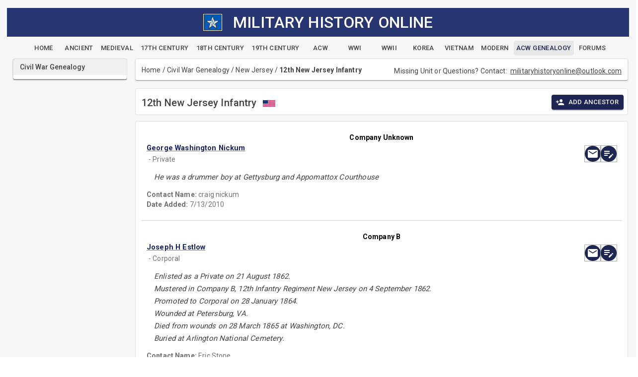

--- FILE ---
content_type: text/html; charset=utf-8
request_url: https://www.militaryhistoryonline.com/Genealogy/Regiment/New%20Jersey/4/967/29706
body_size: 10523
content:
<!DOCTYPE html>
<html lang="en"><head><meta charset="utf-8">
    <meta name="viewport" content="width=device-width, initial-scale=1.0">
    <base href="/">
    
    <link rel="stylesheet" href="lib/bootstrap/dist/css/bootstrap.min.026e6kk7rh.css" />
    <link href="https://fonts.googleapis.com/css?family=Roboto:300,400,500,700&display=swap" rel="stylesheet">
    <link rel="stylesheet" href="app.khy4lop6wu.css" />
    <link rel="stylesheet" href="site.ymro31vqiq.css" />
    <link rel="stylesheet" href="mho10.4ffrlh6b2a.styles.css" />
    <link href="_content/MudBlazor/MudBlazor.min.guyn7gvjye.css" rel="stylesheet" />
    <link href="_content/Radzen.Blazor/css/default-base.a7ciiswrs5.css" rel="stylesheet" />

    <script type="importmap">{
  "imports": {
    "./Components/Layout/ReconnectModal.razor.js": "./Components/Layout/ReconnectModal.13ja33weya.razor.js",
    "./_content/MudBlazor/MudBlazor.min.js": "./_content/MudBlazor/MudBlazor.min.f96y5mhlyw.js",
    "./_content/Radzen.Blazor/Radzen.Blazor.js": "./_content/Radzen.Blazor/Radzen.Blazor.60vjz96knl.js",
    "./_content/Radzen.Blazor/Radzen.Blazor.min.js": "./_content/Radzen.Blazor/Radzen.Blazor.min.l8sgbo3agc.js",
    "./_framework/blazor.server.js": "./_framework/blazor.server.iz83ucvm53.js",
    "./_framework/blazor.web.js": "./_framework/blazor.web.2i0r6wwb69.js",
    "./lib/bootstrap/dist/js/bootstrap.js": "./lib/bootstrap/dist/js/bootstrap.5svw5dju7q.js",
    "./lib/bootstrap/dist/js/bootstrap.bundle.js": "./lib/bootstrap/dist/js/bootstrap.bundle.lhbtj9850u.js",
    "./lib/bootstrap/dist/js/bootstrap.bundle.min.js": "./lib/bootstrap/dist/js/bootstrap.bundle.min.wvublzrdv8.js",
    "./lib/bootstrap/dist/js/bootstrap.esm.min.js": "./lib/bootstrap/dist/js/bootstrap.esm.min.p88p7jyaev.js",
    "./lib/bootstrap/dist/js/bootstrap.esm.js": "./lib/bootstrap/dist/js/bootstrap.esm.whkg23h785.js",
    "./lib/bootstrap/dist/js/bootstrap.min.js": "./lib/bootstrap/dist/js/bootstrap.min.5cl6jzyzps.js"
  },
  "integrity": {
    "./Components/Layout/ReconnectModal.13ja33weya.razor.js": "sha256-4zGYCWZ4pfXdYacNs7XaH1BXGvludoT6JCkX9NZucgI=",
    "./Components/Layout/ReconnectModal.razor.js": "sha256-4zGYCWZ4pfXdYacNs7XaH1BXGvludoT6JCkX9NZucgI=",
    "./_content/MudBlazor/MudBlazor.min.f96y5mhlyw.js": "sha256-zR6goaoMpR/YVMMSTfCmVNo3kuPgOkjF/ovhkUhAkbk=",
    "./_content/MudBlazor/MudBlazor.min.js": "sha256-zR6goaoMpR/YVMMSTfCmVNo3kuPgOkjF/ovhkUhAkbk=",
    "./_content/Radzen.Blazor/Radzen.Blazor.60vjz96knl.js": "sha256-SrX+Bbcizh75L5tLmcr+J401S8ACtG/nRW8oj+Cjsg0=",
    "./_content/Radzen.Blazor/Radzen.Blazor.js": "sha256-SrX+Bbcizh75L5tLmcr+J401S8ACtG/nRW8oj+Cjsg0=",
    "./_content/Radzen.Blazor/Radzen.Blazor.min.js": "sha256-9e3QekpvXYp3fmUFoC926+SMc4M9QW1eltssRQLozPI=",
    "./_content/Radzen.Blazor/Radzen.Blazor.min.l8sgbo3agc.js": "sha256-9e3QekpvXYp3fmUFoC926+SMc4M9QW1eltssRQLozPI=",
    "./_framework/blazor.server.iz83ucvm53.js": "sha256-wrHv5evrfrCvb72QC1LnEb6fI61mOQsc3okGKrNJHzU=",
    "./_framework/blazor.server.js": "sha256-wrHv5evrfrCvb72QC1LnEb6fI61mOQsc3okGKrNJHzU=",
    "./_framework/blazor.web.2i0r6wwb69.js": "sha256-tr6FenuttHLAke0P1CkYvfEJEDXMCEoMbGM6BPu3Sk4=",
    "./_framework/blazor.web.js": "sha256-tr6FenuttHLAke0P1CkYvfEJEDXMCEoMbGM6BPu3Sk4=",
    "./lib/bootstrap/dist/js/bootstrap.5svw5dju7q.js": "sha256-G26Fbopja83eRYjmOhBhztlu27RoEnslJDYpY01AIHk=",
    "./lib/bootstrap/dist/js/bootstrap.bundle.js": "sha256-aVZjRM9XIr5RrLyQ/bJsJOsBzBwVP3OLFrL6h8zTtRA=",
    "./lib/bootstrap/dist/js/bootstrap.bundle.lhbtj9850u.js": "sha256-aVZjRM9XIr5RrLyQ/bJsJOsBzBwVP3OLFrL6h8zTtRA=",
    "./lib/bootstrap/dist/js/bootstrap.bundle.min.js": "sha256-5P1JGBOIxI7FBAvT/mb1fCnI5n/NhQKzNUuW7Hq0fMc=",
    "./lib/bootstrap/dist/js/bootstrap.bundle.min.wvublzrdv8.js": "sha256-5P1JGBOIxI7FBAvT/mb1fCnI5n/NhQKzNUuW7Hq0fMc=",
    "./lib/bootstrap/dist/js/bootstrap.esm.js": "sha256-PDbhjr4lOVee335EDz4CvMRsKtnvvFWyGbcyrzVdCqs=",
    "./lib/bootstrap/dist/js/bootstrap.esm.min.js": "sha256-+SgIQa4A/4w2uqnoKYM92fyJPHDWe2PFUvYBqI/fvIE=",
    "./lib/bootstrap/dist/js/bootstrap.esm.min.p88p7jyaev.js": "sha256-+SgIQa4A/4w2uqnoKYM92fyJPHDWe2PFUvYBqI/fvIE=",
    "./lib/bootstrap/dist/js/bootstrap.esm.whkg23h785.js": "sha256-PDbhjr4lOVee335EDz4CvMRsKtnvvFWyGbcyrzVdCqs=",
    "./lib/bootstrap/dist/js/bootstrap.js": "sha256-G26Fbopja83eRYjmOhBhztlu27RoEnslJDYpY01AIHk=",
    "./lib/bootstrap/dist/js/bootstrap.min.5cl6jzyzps.js": "sha256-ew8UiV1pJH/YjpOEBInP1HxVvT/SfrCmwSoUzF9JIgc=",
    "./lib/bootstrap/dist/js/bootstrap.min.js": "sha256-ew8UiV1pJH/YjpOEBInP1HxVvT/SfrCmwSoUzF9JIgc="
  }
}</script>
    <link rel="icon" type="image/png" sizes="32x32" href="/mhostar.png">
    <title>
    Military History Online Genealogy - New Jersey</title><meta name="description" content="Civil War Genealogy - New Jersey" />
    <meta name="keywords" content="American Civil War Genealogy New Jersey" /></head>

<body><style>
::-webkit-scrollbar {width: 8px;height: 8px;z-index: 1;}
::-webkit-scrollbar-track {background: transparent;}
::-webkit-scrollbar-thumb {background: #c4c4c4;border-radius: 1px;}
::-webkit-scrollbar-thumb:hover {background: #a6a6a6;}
html, body * {scrollbar-color: #c4c4c4 transparent;scrollbar-width: thin;}
</style>
<style>
    .mud-chart-serie:hover {
        filter: url(#lighten);
    }

    .mud-chart-serie-hovered 
    {
        filter: url(#lighten);
    }
</style>

<style class='mud-theme-provider'>
:root{
--mud-palette-black: rgba(39,44,52,1);
--mud-palette-white: rgba(255,255,255,1);
--mud-palette-primary: rgba(89,74,226,1);
--mud-palette-primary-rgb: 89,74,226;
--mud-palette-primary-text: rgba(255,255,255,1);
--mud-palette-primary-darken: rgb(62,44,221);
--mud-palette-primary-lighten: rgb(118,106,231);
--mud-palette-primary-hover: rgba(89,74,226,0.058823529411764705);
--mud-palette-secondary: rgba(255,64,129,1);
--mud-palette-secondary-rgb: 255,64,129;
--mud-palette-secondary-text: rgba(255,255,255,1);
--mud-palette-secondary-darken: rgb(255,31,105);
--mud-palette-secondary-lighten: rgb(255,102,153);
--mud-palette-secondary-hover: rgba(255,64,129,0.058823529411764705);
--mud-palette-tertiary: rgba(30,200,165,1);
--mud-palette-tertiary-rgb: 30,200,165;
--mud-palette-tertiary-text: rgba(255,255,255,1);
--mud-palette-tertiary-darken: rgb(25,169,140);
--mud-palette-tertiary-lighten: rgb(42,223,187);
--mud-palette-tertiary-hover: rgba(30,200,165,0.058823529411764705);
--mud-palette-info: rgba(33,150,243,1);
--mud-palette-info-rgb: 33,150,243;
--mud-palette-info-text: rgba(255,255,255,1);
--mud-palette-info-darken: rgb(12,128,223);
--mud-palette-info-lighten: rgb(71,167,245);
--mud-palette-info-hover: rgba(33,150,243,0.058823529411764705);
--mud-palette-success: rgba(0,200,83,1);
--mud-palette-success-rgb: 0,200,83;
--mud-palette-success-text: rgba(255,255,255,1);
--mud-palette-success-darken: rgb(0,163,68);
--mud-palette-success-lighten: rgb(0,235,98);
--mud-palette-success-hover: rgba(0,200,83,0.058823529411764705);
--mud-palette-warning: rgba(255,152,0,1);
--mud-palette-warning-rgb: 255,152,0;
--mud-palette-warning-text: rgba(255,255,255,1);
--mud-palette-warning-darken: rgb(214,129,0);
--mud-palette-warning-lighten: rgb(255,167,36);
--mud-palette-warning-hover: rgba(255,152,0,0.058823529411764705);
--mud-palette-error: rgba(244,67,54,1);
--mud-palette-error-rgb: 244,67,54;
--mud-palette-error-text: rgba(255,255,255,1);
--mud-palette-error-darken: rgb(242,28,13);
--mud-palette-error-lighten: rgb(246,96,85);
--mud-palette-error-hover: rgba(244,67,54,0.058823529411764705);
--mud-palette-dark: rgba(66,66,66,1);
--mud-palette-dark-rgb: 66,66,66;
--mud-palette-dark-text: rgba(255,255,255,1);
--mud-palette-dark-darken: rgb(46,46,46);
--mud-palette-dark-lighten: rgb(87,87,87);
--mud-palette-dark-hover: rgba(66,66,66,0.058823529411764705);
--mud-palette-text-primary: rgba(66,66,66,1);
--mud-palette-text-primary-rgb: 66,66,66;
--mud-palette-text-secondary: rgba(0,0,0,0.5372549019607843);
--mud-palette-text-secondary-rgb: 0,0,0;
--mud-palette-text-disabled: rgba(0,0,0,0.3764705882352941);
--mud-palette-text-disabled-rgb: 0,0,0;
--mud-palette-action-default: rgba(0,0,0,0.5372549019607843);
--mud-palette-action-default-hover: rgba(0,0,0,0.058823529411764705);
--mud-palette-action-disabled: rgba(0,0,0,0.25882352941176473);
--mud-palette-action-disabled-background: rgba(0,0,0,0.11764705882352941);
--mud-palette-surface: rgba(255,255,255,1);
--mud-palette-surface-rgb: 255,255,255;
--mud-palette-background: rgba(255,255,255,1);
--mud-palette-background-gray: rgba(245,245,245,1);
--mud-palette-drawer-background: rgba(255,255,255,1);
--mud-palette-drawer-text: rgba(66,66,66,1);
--mud-palette-drawer-icon: rgba(97,97,97,1);
--mud-palette-appbar-background: rgba(89,74,226,1);
--mud-palette-appbar-text: rgba(255,255,255,1);
--mud-palette-lines-default: rgba(0,0,0,0.11764705882352941);
--mud-palette-lines-inputs: rgba(189,189,189,1);
--mud-palette-table-lines: rgba(224,224,224,1);
--mud-palette-table-striped: rgba(0,0,0,0.0196078431372549);
--mud-palette-table-hover: rgba(0,0,0,0.0392156862745098);
--mud-palette-divider: rgba(224,224,224,1);
--mud-palette-divider-rgb: 224,224,224;
--mud-palette-divider-light: rgba(0,0,0,0.8);
--mud-palette-skeleton: rgba(0,0,0,0.10980392156862745);
--mud-palette-gray-default: #9E9E9E;
--mud-palette-gray-light: #BDBDBD;
--mud-palette-gray-lighter: #E0E0E0;
--mud-palette-gray-dark: #757575;
--mud-palette-gray-darker: #616161;
--mud-palette-overlay-dark: rgba(33,33,33,0.4980392156862745);
--mud-palette-overlay-light: rgba(255,255,255,0.4980392156862745);
--mud-palette-border-opacity: 1;
--mud-ripple-color: var(--mud-palette-text-primary);
--mud-ripple-opacity: 0.1;
--mud-ripple-opacity-secondary: 0.2;
--mud-elevation-0: none;
--mud-elevation-1: 0px 2px 1px -1px rgba(0,0,0,0.2),0px 1px 1px 0px rgba(0,0,0,0.14),0px 1px 3px 0px rgba(0,0,0,0.12);
--mud-elevation-2: 0px 3px 1px -2px rgba(0,0,0,0.2),0px 2px 2px 0px rgba(0,0,0,0.14),0px 1px 5px 0px rgba(0,0,0,0.12);
--mud-elevation-3: 0px 3px 3px -2px rgba(0,0,0,0.2),0px 3px 4px 0px rgba(0,0,0,0.14),0px 1px 8px 0px rgba(0,0,0,0.12);
--mud-elevation-4: 0px 2px 4px -1px rgba(0,0,0,0.2),0px 4px 5px 0px rgba(0,0,0,0.14),0px 1px 10px 0px rgba(0,0,0,0.12);
--mud-elevation-5: 0px 3px 5px -1px rgba(0,0,0,0.2),0px 5px 8px 0px rgba(0,0,0,0.14),0px 1px 14px 0px rgba(0,0,0,0.12);
--mud-elevation-6: 0px 3px 5px -1px rgba(0,0,0,0.2),0px 6px 10px 0px rgba(0,0,0,0.14),0px 1px 18px 0px rgba(0,0,0,0.12);
--mud-elevation-7: 0px 4px 5px -2px rgba(0,0,0,0.2),0px 7px 10px 1px rgba(0,0,0,0.14),0px 2px 16px 1px rgba(0,0,0,0.12);
--mud-elevation-8: 0px 5px 5px -3px rgba(0,0,0,0.2),0px 8px 10px 1px rgba(0,0,0,0.14),0px 3px 14px 2px rgba(0,0,0,0.12);
--mud-elevation-9: 0px 5px 6px -3px rgba(0,0,0,0.2),0px 9px 12px 1px rgba(0,0,0,0.14),0px 3px 16px 2px rgba(0,0,0,0.12);
--mud-elevation-10: 0px 6px 6px -3px rgba(0,0,0,0.2),0px 10px 14px 1px rgba(0,0,0,0.14),0px 4px 18px 3px rgba(0,0,0,0.12);
--mud-elevation-11: 0px 6px 7px -4px rgba(0,0,0,0.2),0px 11px 15px 1px rgba(0,0,0,0.14),0px 4px 20px 3px rgba(0,0,0,0.12);
--mud-elevation-12: 0px 7px 8px -4px rgba(0,0,0,0.2),0px 12px 17px 2px rgba(0,0,0,0.14),0px 5px 22px 4px rgba(0,0,0,0.12);
--mud-elevation-13: 0px 7px 8px -4px rgba(0,0,0,0.2),0px 13px 19px 2px rgba(0,0,0,0.14),0px 5px 24px 4px rgba(0,0,0,0.12);
--mud-elevation-14: 0px 7px 9px -4px rgba(0,0,0,0.2),0px 14px 21px 2px rgba(0,0,0,0.14),0px 5px 26px 4px rgba(0,0,0,0.12);
--mud-elevation-15: 0px 8px 9px -5px rgba(0,0,0,0.2),0px 15px 22px 2px rgba(0,0,0,0.14),0px 6px 28px 5px rgba(0,0,0,0.12);
--mud-elevation-16: 0px 8px 10px -5px rgba(0,0,0,0.2),0px 16px 24px 2px rgba(0,0,0,0.14),0px 6px 30px 5px rgba(0,0,0,0.12);
--mud-elevation-17: 0px 8px 11px -5px rgba(0,0,0,0.2),0px 17px 26px 2px rgba(0,0,0,0.14),0px 6px 32px 5px rgba(0,0,0,0.12);
--mud-elevation-18: 0px 9px 11px -5px rgba(0,0,0,0.2),0px 18px 28px 2px rgba(0,0,0,0.14),0px 7px 34px 6px rgba(0,0,0,0.12);
--mud-elevation-19: 0px 9px 12px -6px rgba(0,0,0,0.2),0px 19px 29px 2px rgba(0,0,0,0.14),0px 7px 36px 6px rgba(0,0,0,0.12);
--mud-elevation-20: 0px 10px 13px -6px rgba(0,0,0,0.2),0px 20px 31px 3px rgba(0,0,0,0.14),0px 8px 38px 7px rgba(0,0,0,0.12);
--mud-elevation-21: 0px 10px 13px -6px rgba(0,0,0,0.2),0px 21px 33px 3px rgba(0,0,0,0.14),0px 8px 40px 7px rgba(0,0,0,0.12);
--mud-elevation-22: 0px 10px 14px -6px rgba(0,0,0,0.2),0px 22px 35px 3px rgba(0,0,0,0.14),0px 8px 42px 7px rgba(0,0,0,0.12);
--mud-elevation-23: 0px 11px 14px -7px rgba(0,0,0,0.2),0px 23px 36px 3px rgba(0,0,0,0.14),0px 9px 44px 8px rgba(0,0,0,0.12);
--mud-elevation-24: 0px 11px 15px -7px rgba(0,0,0,0.2),0px 24px 38px 3px rgba(0,0,0,0.14),0px 9px 46px 8px rgba(0,0,0,0.12);
--mud-elevation-25: 0 5px 5px -3px rgba(0,0,0,.06), 0 8px 10px 1px rgba(0,0,0,.042), 0 3px 14px 2px rgba(0,0,0,.036);
--mud-default-borderradius: 4px;
--mud-drawer-width-left: 240px;
--mud-drawer-width-right: 240px;
--mud-drawer-width-mini-left: 56px;
--mud-drawer-width-mini-right: 56px;
--mud-appbar-height: 64px;
--mud-typography-default-family: Roboto, Helvetica, Arial, sans-serif;
--mud-typography-default-size: .875rem;
--mud-typography-default-weight: 400;
--mud-typography-default-lineheight: 1.43;
--mud-typography-default-letterspacing: .01071em;
--mud-typography-default-text-transform: none;
--mud-typography-h1-family: Roboto, Helvetica, Arial, sans-serif;
--mud-typography-h1-size: 6rem;
--mud-typography-h1-weight: 300;
--mud-typography-h1-lineheight: 1.167;
--mud-typography-h1-letterspacing: -.01562em;
--mud-typography-h1-text-transform: none;
--mud-typography-h2-family: Roboto, Helvetica, Arial, sans-serif;
--mud-typography-h2-size: 3.75rem;
--mud-typography-h2-weight: 300;
--mud-typography-h2-lineheight: 1.2;
--mud-typography-h2-letterspacing: -.00833em;
--mud-typography-h2-text-transform: none;
--mud-typography-h3-family: Roboto, Helvetica, Arial, sans-serif;
--mud-typography-h3-size: 3rem;
--mud-typography-h3-weight: 400;
--mud-typography-h3-lineheight: 1.167;
--mud-typography-h3-letterspacing: 0;
--mud-typography-h3-text-transform: none;
--mud-typography-h4-family: Roboto, Helvetica, Arial, sans-serif;
--mud-typography-h4-size: 2.125rem;
--mud-typography-h4-weight: 400;
--mud-typography-h4-lineheight: 1.235;
--mud-typography-h4-letterspacing: .00735em;
--mud-typography-h4-text-transform: none;
--mud-typography-h5-family: Roboto, Helvetica, Arial, sans-serif;
--mud-typography-h5-size: 1.5rem;
--mud-typography-h5-weight: 400;
--mud-typography-h5-lineheight: 1.334;
--mud-typography-h5-letterspacing: 0;
--mud-typography-h5-text-transform: none;
--mud-typography-h6-family: Roboto, Helvetica, Arial, sans-serif;
--mud-typography-h6-size: 1.25rem;
--mud-typography-h6-weight: 500;
--mud-typography-h6-lineheight: 1.6;
--mud-typography-h6-letterspacing: .0075em;
--mud-typography-h6-text-transform: none;
--mud-typography-subtitle1-family: Roboto, Helvetica, Arial, sans-serif;
--mud-typography-subtitle1-size: 1rem;
--mud-typography-subtitle1-weight: 400;
--mud-typography-subtitle1-lineheight: 1.75;
--mud-typography-subtitle1-letterspacing: .00938em;
--mud-typography-subtitle1-text-transform: none;
--mud-typography-subtitle2-family: Roboto, Helvetica, Arial, sans-serif;
--mud-typography-subtitle2-size: .875rem;
--mud-typography-subtitle2-weight: 500;
--mud-typography-subtitle2-lineheight: 1.57;
--mud-typography-subtitle2-letterspacing: .00714em;
--mud-typography-subtitle2-text-transform: none;
--mud-typography-body1-family: Roboto, Helvetica, Arial, sans-serif;
--mud-typography-body1-size: 1rem;
--mud-typography-body1-weight: 400;
--mud-typography-body1-lineheight: 1.5;
--mud-typography-body1-letterspacing: .00938em;
--mud-typography-body1-text-transform: none;
--mud-typography-body2-family: Roboto, Helvetica, Arial, sans-serif;
--mud-typography-body2-size: .875rem;
--mud-typography-body2-weight: 400;
--mud-typography-body2-lineheight: 1.43;
--mud-typography-body2-letterspacing: .01071em;
--mud-typography-body2-text-transform: none;
--mud-typography-button-family: Roboto, Helvetica, Arial, sans-serif;
--mud-typography-button-size: .875rem;
--mud-typography-button-weight: 500;
--mud-typography-button-lineheight: 1.75;
--mud-typography-button-letterspacing: .02857em;
--mud-typography-button-text-transform: uppercase;
--mud-typography-caption-family: Roboto, Helvetica, Arial, sans-serif;
--mud-typography-caption-size: .75rem;
--mud-typography-caption-weight: 400;
--mud-typography-caption-lineheight: 1.66;
--mud-typography-caption-letterspacing: .03333em;
--mud-typography-caption-text-transform: none;
--mud-typography-overline-family: Roboto, Helvetica, Arial, sans-serif;
--mud-typography-overline-size: .75rem;
--mud-typography-overline-weight: 400;
--mud-typography-overline-lineheight: 2.66;
--mud-typography-overline-letterspacing: .08333em;
--mud-typography-overline-text-transform: none;
--mud-zindex-drawer: 1100;
--mud-zindex-appbar: 1300;
--mud-zindex-dialog: 1400;
--mud-zindex-popover: 1200;
--mud-zindex-snackbar: 1500;
--mud-zindex-tooltip: 1600;
--mud-native-html-color-scheme: light;
}
</style>

    <div id="mud-snackbar-container" class="mud-snackbar-location-top-center"></div>

    
<div aria-live="polite" class="rz-notification"></div>





<div class="two-column-layout"><header class="top-banner"><div class="container-fluid"><div align="center" class="pageTitle"><img src="images/mhostar.jpg" style="width: 40px;" class="img-fluid">&nbsp;&nbsp;&nbsp;
        <h2 style="display: inline; vertical-align: middle; ">MILITARY HISTORY ONLINE</h2></div>
    <div class="navbar-header container-fluid" style="text-align:center"><div style="height:8px;"></div>
        <a type="button" href="/" class="mud-button-root mud-button mud-button-text mud-button-text-default mud-button-text-size-small mud-ripple"><span class="mud-button-label">Home</span></a>
        <a type="button" href="Ancient" class="mud-button-root mud-button mud-button-text mud-button-text-default mud-button-text-size-small mud-ripple"><span class="mud-button-label">Ancient</span></a>
        <a type="button" href="Medieval" class="mud-button-root mud-button mud-button-text mud-button-text-default mud-button-text-size-small mud-ripple"><span class="mud-button-label">Medieval</span></a>
        <a type="button" href="Century17th" class="mud-button-root mud-button mud-button-text mud-button-text-default mud-button-text-size-small mud-ripple"><span class="mud-button-label">17th Century</span></a>
        <a type="button" href="Century18th" class="mud-button-root mud-button mud-button-text mud-button-text-default mud-button-text-size-small mud-ripple"><span class="mud-button-label">18th Century</span></a>
        <a type="button" href="Century19th" class="mud-button-root mud-button mud-button-text mud-button-text-default mud-button-text-size-small mud-ripple"><span class="mud-button-label">19th Century</span></a>
        <a type="button" href="CivilWar" class="mud-button-root mud-button mud-button-text mud-button-text-default mud-button-text-size-small mud-ripple"><span class="mud-button-label">ACW</span></a>
        <a type="button" href="WWI" class="mud-button-root mud-button mud-button-text mud-button-text-default mud-button-text-size-small mud-ripple"><span class="mud-button-label">WWI</span></a>
        <a type="button" href="WWII" class="mud-button-root mud-button mud-button-text mud-button-text-default mud-button-text-size-small mud-ripple"><span class="mud-button-label">WWII</span></a>
        <a type="button" href="Korea" class="mud-button-root mud-button mud-button-text mud-button-text-default mud-button-text-size-small mud-ripple"><span class="mud-button-label">Korea</span></a>
        <a type="button" href="Vietnam" class="mud-button-root mud-button mud-button-text mud-button-text-default mud-button-text-size-small mud-ripple"><span class="mud-button-label">Vietnam</span></a>
        <a type="button" href="Modern" class="mud-button-root mud-button mud-button-text mud-button-text-default mud-button-text-size-small mud-ripple"><span class="mud-button-label">Modern</span></a>
        <a type="button" href="Genealogy" class="mud-button-root mud-button mud-button-text mud-button-text-default mud-button-text-size-small mud-ripple nav-active"><span class="mud-button-label">ACW Genealogy</span></a>
        <a type="button" href="Forums" class="mud-button-root mud-button mud-button-text mud-button-text-default mud-button-text-size-small mud-ripple"><span class="mud-button-label">Forums</span></a></div></div></header>
    <div class="left-column"><!--Blazor:{"type":"server","prerenderId":"298099c99c2a46bea6288d7e878af240","key":{"locationHash":"2B55F85ADF4D9BC7D39034E1F76B8C075C703D8A3E2B7B8652E245E1ECADB405:20","formattedComponentKey":""},"sequence":0,"descriptor":"CfDJ8BpuUg52lvxNhiAY0StK43BxH6H0GeU009f5gGaY4OjmY5f\u002B/AQqmRlX1AVOzJmp1V79OTS7qfJtaaSD/miuoB4n8pVHi\u002BwJ\u002BXuHw/SnGnqSd6NutnbBoXQK5qWHRyUg0SjrmLpHd4L63wZLlYTE59tD\u002BT8wrwLZ0FxhgqBnEfKTcEIn72gTcM2RKFuuGqpPhaf1AR4NYM4QSXkf2fN5e4lGPD/4jQ9mIm0Z52TFtm4RkGGKsXLbl9hWO4n/0Klo\u002BJcnzB3zE\u002BzQyzRkEVXzqo9BZ/nAPg5FY6BM7pGDNU7F/0GkTtAD2v0rW3YmvCD14LNJPrR1ToMG2VQYaCp3JqkaLw4bQ8lLI1aL5\u002BibFQV79rSc/QXha6r6Ai6VtAEKh58kvNQlFdZTHqQXPWfL5xA0TBD1arNxA5aassxD7Aj6/kXgklCXjdAP6Sd4VXqZxZAK6cotborjgAlpEGHKMmEyPmy0BIrVOGmeplSe1ytNkf4P1UriMDT9Po3o9L4d9T7wirsHIU8MUQriFNPuyBfmoz9hQdOP46PXvRNG9TKU"}--><div class="mud-paper mud-elevation-1 mud-card ml-3 mr-0" style=""><div class="mud-paper mud-elevation-1 py-0 mainbackground mainborder" style=""><nav class="mud-navmenu mud-navmenu-default mud-navmenu-margin-none mud-navmenu-dense"><div class="mud-nav-item"><a href="/Genealogy" rel="" tabindex="0" class="mud-nav-link mud-ripple active" aria-current="page"><div class="mud-nav-link-text"><span class="articlesLeftMargin">Civil War Genealogy</span></div></a></div>
                <div class="px-0 py-1"></div></nav></div></div><!--Blazor:{"prerenderId":"298099c99c2a46bea6288d7e878af240"}--></div>
    <main class="main-column"><!--Blazor:{"type":"server","prerenderId":"1fa378376e4c48a5812d4d57d184eb87","key":{"locationHash":"890A0142E9D9D79E19B099C330EA517EDD3632A9F3636B131B6F88D2A62E6246:0","formattedComponentKey":""},"sequence":1,"descriptor":"CfDJ8BpuUg52lvxNhiAY0StK43AXhrdBtb3fhwTMQV\u002Ba7Eau6hQyFe2MvAkLF7EBBrU9EIBT82oDd4nJJFTt/Mn1Zsbl8ziq9YAyddf4JFj/lCx0rphtbVz5A8GFgrfRxJZwH1nw1T6vrLbZSN9Ghgi\u002BcDwKMuQW5l7v/mn7YlNpYNsvdycsgpCNrQazFbNDiWsmFITWnPzNtJ3OGX6\u002Bmsbv0lOaaiZzcMCAkT1FNiBow0p2o8oeR6IZ9k4kNRPQApdzVw/QS7OGIFD7/PDlkxsjcPgOyFFnEfMmcZ6/llyGQFCu3OayojaV2uguiB9EBKlRKVpeuUzg34OV/xukNZSf2wfqRVGvKBPIkcAK5lw23s8UC7VUnzyQORKVPaE0plM3q5iRoIpGvjxMW6FG8uO7Xje8wWqHemVM/yudsRa1Nu5RawJX0B0nSygo77XdFZK4qeZytvdSxmeYHYfN99j1G73mhrURcbWOd4HAasUFsBDsMWrQRFVcLfAnzY0MlgfUKMEe2KIMg1snlRRukGlqGxgy/tQwOQUfPhXn0ISiDG2XlcmieymHML5lQ12zYmM2X5IEjpf0tlY4euncZsIjMbFAgJ1OXrHlTil\u002BX4b\u002B94aqNMnEmha5Lw4hXKQy\u002BRCUxFSy6NuPLy\u002BFoxuq96YtAZRuHen\u002BxVdACaj7cuQR5rkoynxqY63DEWA6F2spgQH791giQIjuXEHBKJWDMZ9sUdy\u002BJ00ueYerNPS\u002BlA/cm6/i2/2ldsk8JN9fX1\u002BcLRG3yj1cWCRWmqqXdsZg/NYxcXH46DLZlugwBCDqq0P47nn3\u002B0B\u002B70aiqDjdbJvWdrM7xm0FGjYScRt44fMo7lxQC04w3LChp3ffU3\u002B7rZP\u002B\u002BBxho7M6PBNPchERcY7Q\u002BpVRVQP0zw\u002B2DA\u002Bsuteo1HgOtLrF2JbC1sVTl7YA8Gyp7BtIqbKnc/mZEBVoeZEKwQnz\u002BDSRRlINlTh6NAF9HhMHWuNRWKVKJ\u002B2A592/pPmqiX\u002BZbxLyJ3A8v6LUxalJ5RgUXw=="}--><div class="mud-popover-provider"><div id="popovercontent-69229ed4-d2af-4cd0-8e40-a9373d574971" data-ticks="0" class="mud-popover mud-popover-bottom-center mud-popover-anchor-top-center mud-popover-overflow-flip-onopen mud-tooltip d-flex mud-tooltip-default mud-tooltip-top-center mud-tooltip-arrow" style="transition-duration:251ms;transition-delay:0ms;"></div><div id="popovercontent-c4d5d663-7934-4c62-a119-5ae774b4789c" data-ticks="0" class="mud-popover mud-popover-bottom-center mud-popover-anchor-top-center mud-popover-overflow-flip-onopen mud-tooltip d-flex mud-tooltip-default mud-tooltip-top-center mud-tooltip-arrow" style="transition-duration:251ms;transition-delay:0ms;"></div><div id="popovercontent-d29bee7b-3216-491c-afa2-e271b9ebf675" data-ticks="0" class="mud-popover mud-popover-bottom-center mud-popover-anchor-top-center mud-popover-overflow-flip-onopen mud-tooltip d-flex mud-tooltip-default mud-tooltip-top-center mud-tooltip-arrow" style="transition-duration:251ms;transition-delay:0ms;"></div><div id="popovercontent-099f5e10-9f79-4366-8b58-8a853d1b8d87" data-ticks="0" class="mud-popover mud-popover-bottom-center mud-popover-anchor-top-center mud-popover-overflow-flip-onopen mud-tooltip d-flex mud-tooltip-default mud-tooltip-top-center mud-tooltip-arrow" style="transition-duration:251ms;transition-delay:0ms;"></div><div id="popovercontent-36694396-539c-46f2-9fa4-8e7d214f7012" data-ticks="0" class="mud-popover mud-popover-bottom-center mud-popover-anchor-top-center mud-popover-overflow-flip-onopen mud-tooltip d-flex mud-tooltip-default mud-tooltip-top-center mud-tooltip-arrow" style="transition-duration:251ms;transition-delay:0ms;"></div><div id="popovercontent-5820eb38-d30b-489b-b8f5-89c32be6c53f" data-ticks="0" class="mud-popover mud-popover-bottom-center mud-popover-anchor-top-center mud-popover-overflow-flip-onopen mud-tooltip d-flex mud-tooltip-default mud-tooltip-top-center mud-tooltip-arrow" style="transition-duration:251ms;transition-delay:0ms;"></div><div id="popovercontent-9cd4af12-959d-4c4d-90b8-394c6fe95947" data-ticks="0" class="mud-popover mud-popover-bottom-center mud-popover-anchor-top-center mud-popover-overflow-flip-onopen mud-tooltip d-flex mud-tooltip-default mud-tooltip-top-center mud-tooltip-arrow" style="transition-duration:251ms;transition-delay:0ms;"></div><div id="popovercontent-738e7b54-df73-44d0-857d-9b81317f1b55" data-ticks="0" class="mud-popover mud-popover-bottom-center mud-popover-anchor-top-center mud-popover-overflow-flip-onopen mud-tooltip d-flex mud-tooltip-default mud-tooltip-top-center mud-tooltip-arrow" style="transition-duration:251ms;transition-delay:0ms;"></div><div id="popovercontent-130565ef-f6ec-4f76-920c-ac74a9d11003" data-ticks="0" class="mud-popover mud-popover-bottom-center mud-popover-anchor-top-center mud-popover-overflow-flip-onopen mud-tooltip d-flex mud-tooltip-default mud-tooltip-top-center mud-tooltip-arrow" style="transition-duration:251ms;transition-delay:0ms;"></div><div id="popovercontent-989823d6-e785-433a-807a-d2adc63d0604" data-ticks="0" class="mud-popover mud-popover-bottom-center mud-popover-anchor-top-center mud-popover-overflow-flip-onopen mud-tooltip d-flex mud-tooltip-default mud-tooltip-top-center mud-tooltip-arrow" style="transition-duration:251ms;transition-delay:0ms;"></div><div id="popovercontent-05a8e94d-4ad8-478a-bc3d-df029618545c" data-ticks="0" class="mud-popover mud-popover-bottom-center mud-popover-anchor-top-center mud-popover-overflow-flip-onopen mud-tooltip d-flex mud-tooltip-default mud-tooltip-top-center mud-tooltip-arrow" style="transition-duration:251ms;transition-delay:0ms;"></div><div id="popovercontent-8e8495e6-020d-4e06-afd3-06988fd8a8da" data-ticks="0" class="mud-popover mud-popover-bottom-center mud-popover-anchor-top-center mud-popover-overflow-flip-onopen mud-tooltip d-flex mud-tooltip-default mud-tooltip-top-center mud-tooltip-arrow" style="transition-duration:251ms;transition-delay:0ms;"></div><div id="popovercontent-ba7acb63-4d10-4de5-bace-77f35f9abd55" data-ticks="0" class="mud-popover mud-popover-bottom-center mud-popover-anchor-top-center mud-popover-overflow-flip-onopen mud-tooltip d-flex mud-tooltip-default mud-tooltip-top-center mud-tooltip-arrow" style="transition-duration:251ms;transition-delay:0ms;"></div><div id="popovercontent-90d02a05-fcc0-4deb-87be-aec345882fca" data-ticks="0" class="mud-popover mud-popover-bottom-center mud-popover-anchor-top-center mud-popover-overflow-flip-onopen mud-tooltip d-flex mud-tooltip-default mud-tooltip-top-center mud-tooltip-arrow" style="transition-duration:251ms;transition-delay:0ms;"></div><div id="popovercontent-f03011dc-9041-4310-927e-f15dc9ba3610" data-ticks="0" class="mud-popover mud-popover-bottom-center mud-popover-anchor-top-center mud-popover-overflow-flip-onopen mud-tooltip d-flex mud-tooltip-default mud-tooltip-top-center mud-tooltip-arrow" style="transition-duration:251ms;transition-delay:0ms;"></div><div id="popovercontent-90ea05f6-6ca1-42e2-9586-fc6248daabfb" data-ticks="0" class="mud-popover mud-popover-bottom-center mud-popover-anchor-top-center mud-popover-overflow-flip-onopen mud-tooltip d-flex mud-tooltip-default mud-tooltip-top-center mud-tooltip-arrow" style="transition-duration:251ms;transition-delay:0ms;"></div><div id="popovercontent-908d544f-a9ea-4aaf-baf6-67b38f06c177" data-ticks="0" class="mud-popover mud-popover-bottom-center mud-popover-anchor-top-center mud-popover-overflow-flip-onopen mud-tooltip d-flex mud-tooltip-default mud-tooltip-top-center mud-tooltip-arrow" style="transition-duration:251ms;transition-delay:0ms;"></div><div id="popovercontent-1018c58a-61e6-475e-be58-7bc7c31afcfc" data-ticks="0" class="mud-popover mud-popover-bottom-center mud-popover-anchor-top-center mud-popover-overflow-flip-onopen mud-tooltip d-flex mud-tooltip-default mud-tooltip-top-center mud-tooltip-arrow" style="transition-duration:251ms;transition-delay:0ms;"></div><div id="popovercontent-86488a1c-5abf-4bcb-8b3f-adcba923c920" data-ticks="0" class="mud-popover mud-popover-bottom-center mud-popover-anchor-top-center mud-popover-overflow-flip-onopen mud-tooltip d-flex mud-tooltip-default mud-tooltip-top-center mud-tooltip-arrow" style="transition-duration:251ms;transition-delay:0ms;"></div><div id="popovercontent-5c38c814-e172-4458-839c-f72f702099eb" data-ticks="0" class="mud-popover mud-popover-bottom-center mud-popover-anchor-top-center mud-popover-overflow-flip-onopen mud-tooltip d-flex mud-tooltip-default mud-tooltip-top-center mud-tooltip-arrow" style="transition-duration:251ms;transition-delay:0ms;"></div><div id="popovercontent-3e36fbf8-2d07-4415-8981-833e77222122" data-ticks="0" class="mud-popover mud-popover-bottom-center mud-popover-anchor-top-center mud-popover-overflow-flip-onopen mud-tooltip d-flex mud-tooltip-default mud-tooltip-top-center mud-tooltip-arrow" style="transition-duration:251ms;transition-delay:0ms;"></div><div id="popovercontent-77ba9e71-6c64-4ff2-bb61-a8cddfc3e0bd" data-ticks="0" class="mud-popover mud-popover-bottom-center mud-popover-anchor-top-center mud-popover-overflow-flip-onopen mud-tooltip d-flex mud-tooltip-default mud-tooltip-top-center mud-tooltip-arrow" style="transition-duration:251ms;transition-delay:0ms;"></div><div id="popovercontent-3ea73989-02cb-4849-8c25-239ffe1244af" data-ticks="0" class="mud-popover mud-popover-bottom-center mud-popover-anchor-top-center mud-popover-overflow-flip-onopen mud-tooltip d-flex mud-tooltip-default mud-tooltip-top-center mud-tooltip-arrow" style="transition-duration:251ms;transition-delay:0ms;"></div><div id="popovercontent-a4f53ce7-62b3-4eb5-b931-0784eb44b224" data-ticks="0" class="mud-popover mud-popover-bottom-center mud-popover-anchor-top-center mud-popover-overflow-flip-onopen mud-tooltip d-flex mud-tooltip-default mud-tooltip-top-center mud-tooltip-arrow" style="transition-duration:251ms;transition-delay:0ms;"></div><div id="popovercontent-870e106e-9c5b-4467-8410-e58cf6161fae" data-ticks="0" class="mud-popover mud-popover-bottom-center mud-popover-anchor-top-center mud-popover-overflow-flip-onopen mud-tooltip d-flex mud-tooltip-default mud-tooltip-top-center mud-tooltip-arrow" style="transition-duration:251ms;transition-delay:0ms;"></div><div id="popovercontent-40f5c2e7-7ef0-4f7f-be92-7e1cadfcec30" data-ticks="0" class="mud-popover mud-popover-bottom-center mud-popover-anchor-top-center mud-popover-overflow-flip-onopen mud-tooltip d-flex mud-tooltip-default mud-tooltip-top-center mud-tooltip-arrow" style="transition-duration:251ms;transition-delay:0ms;"></div></div>

<div id="mud-snackbar-container" class="mud-snackbar-location-top-center"></div>




<div class="mud-paper mud-elevation-1 mud-card px-3 pb-2 pt-3 ml-2 mr-2 mb-4 mainbackground mainborder" style="padding-bottom: 5px;;"><div class="row"><div class="col-md-6 d-flex align-items-start"><a href>Home</a>&nbsp;/&nbsp;<a href="genealogy">Civil War Genealogy</a>&nbsp;/&nbsp;<a href="genealogy/regiments/New Jersey">New Jersey</a>&#xA0;/&#xA0;<b>12th New Jersey Infantry</b></div>
        <div class="col-md-6 d-flex justify-content-end align-items-center" style="font-size: 1em; margin-top:2px;">
            Missing Unit or Questions? Contact:
            &nbsp;<a href="mailto:militaryhistoryonline@outlook.com"><u>militaryhistoryonline@outlook.com</u></a></div></div></div>
<div class="row px-2 mb-3"><div class="col-md-12 pb-3"><div class="mud-paper mud-elevation-0 pl-3 pt-3 pb-1 mainbackground mainborder" style=""><div class="d-flex"><div class="d-flex justify-space-between" style="width: 50%;"><h5 class="mt-1">12th New Jersey Infantry<span class="mb-3 ml-3"><img src="/images/usalarge.png" width="25" alt="US Flag"></span></h5></div>
                <div style="width: 50%; text-align: right" class="mb-1 mr-2"><button type="button" class="mud-button-root mud-button mud-button-filled mud-button-filled-default mud-button-filled-size-small mud-ripple blue-background" __internal_stopPropagation_onclick><span class="mud-button-label"><span class="mud-button-icon-start mud-button-icon-size-small"><svg class="mud-icon-root mud-svg-icon mud-icon-size-small" focusable="false" viewBox="0 0 24 24" aria-hidden="true" role="img"><path d="M0 0h24v24H0z" fill="none"/><path d="M15 12c2.21 0 4-1.79 4-4s-1.79-4-4-4-4 1.79-4 4 1.79 4 4 4zm-9-2V7H4v3H1v2h3v3h2v-3h3v-2H6zm9 4c-2.67 0-8 1.34-8 4v2h16v-2c0-2.66-5.33-4-8-4z"/></svg></span>Add Ancestor</span></button></div></div></div></div>

    
    <div class="col-md-12"><div class="mud-paper mud-elevation-0 pa-3 mainbackground mainborder" style=""><div class="d-flex" style="background-color: #ffffff; padding: 10px; border-radius: 5px;"><div style="width: 100%;"><table style="width: 100%;"><tr><td colspan="2" align="center"><span style="color: #000000;"><b>Company Unknown</b></span></td></tr>
                                        <tr class="d-flex" style="width: 100%;"><td style="width: 70%;"><a role="button" class="mud-typography mud-link mud-primary-text mud-link-underline-hover mud-typography-body1 cursor-pointer"><div class="articleTitleLink" style="font-size: 11pt; ">George Washington Nickum</div></a>
                                                    <div class="d-block d-md-none blue-foreground" style="font-weight: bold; font-size: large;">George Washington Nickum</div><span style="color: #717171; font-size: 14px;" class="ml-1 text-break"><span class="pb-1"> - Private</span></span></td>
                                            <td style="text-align: right; width: 30%; display:flex; justify-content:flex-end; align-items:center; gap:6px;"><div class="mud-tooltip-root mud-tooltip-inline"><button type="button" class="mud-button-root mud-icon-button mud-ripple mud-ripple-icon ma-0 pa-1 blue-background" style="outline: 1px solid darkgray;" __internal_stopPropagation_onclick><span class="mud-icon-button-label"><svg class="mud-icon-root mud-svg-icon mud-icon-size-medium" focusable="false" viewBox="0 0 24 24" aria-hidden="true" role="img"><path d="M0 0h24v24H0z" fill="none"/><path d="M20 4H4c-1.1 0-1.99.9-1.99 2L2 18c0 1.1.9 2 2 2h16c1.1 0 2-.9 2-2V6c0-1.1-.9-2-2-2zm0 4l-8 5-8-5V6l8 5 8-5v2z"/></svg></span></button><div id="popover-69229ed4-d2af-4cd0-8e40-a9373d574971" class="mud-popover-cascading-value"></div></div>
                                                <div class="mud-tooltip-root mud-tooltip-inline"><button aria-label="edit" type="button" class="mud-button-root mud-icon-button mud-ripple mud-ripple-icon ma-0 pa-1 blue-background" style="outline: 1px solid darkgray;" __internal_stopPropagation_onclick><span class="mud-icon-button-label"><svg class="mud-icon-root mud-svg-icon mud-icon-size-medium" focusable="false" viewBox="0 0 24 24" aria-hidden="true" role="img"><rect fill="none" height="24" width="24"/><path d="M3,10h11v2H3V10z M3,8h11V6H3V8z M3,16h7v-2H3V16z M18.01,12.87l0.71-0.71c0.39-0.39,1.02-0.39,1.41,0l0.71,0.71 c0.39,0.39,0.39,1.02,0,1.41l-0.71,0.71L18.01,12.87z M17.3,13.58l-5.3,5.3V21h2.12l5.3-5.3L17.3,13.58z"/></svg></span></button><div id="popover-c4d5d663-7934-4c62-a119-5ae774b4789c" class="mud-popover-cascading-value"></div></div></td></tr></table><div class="indivComments py-3 text-break">He was a drummer boy at Gettysburg and Appomattox Courthouse</div><span style="color: #717171; font-size: 14px;" class="text-break"><b>Contact Name: </b>craig nickum<br><b>Date Added:</b> 7/13/2010</span></div></div>
                        <hr class="pa-0 my-3 mx-0"><div class="d-flex" style="background-color: #ffffff; padding: 10px; border-radius: 5px;"><div style="width: 100%;"><table style="width: 100%;"><tr><td colspan="2" align="center"><span style="color: #000000;"><b>Company B</b></span></td></tr>
                                        <tr class="d-flex" style="width: 100%;"><td style="width: 70%;"><a role="button" class="mud-typography mud-link mud-primary-text mud-link-underline-hover mud-typography-body1 cursor-pointer"><div class="articleTitleLink" style="font-size: 11pt; ">Joseph H Estlow</div></a>
                                                    <div class="d-block d-md-none blue-foreground" style="font-weight: bold; font-size: large;">Joseph H Estlow</div><span style="color: #717171; font-size: 14px;" class="ml-1 text-break"><span class="pb-1"> - Corporal</span></span></td>
                                            <td style="text-align: right; width: 30%; display:flex; justify-content:flex-end; align-items:center; gap:6px;"><div class="mud-tooltip-root mud-tooltip-inline"><button type="button" class="mud-button-root mud-icon-button mud-ripple mud-ripple-icon ma-0 pa-1 blue-background" style="outline: 1px solid darkgray;" __internal_stopPropagation_onclick><span class="mud-icon-button-label"><svg class="mud-icon-root mud-svg-icon mud-icon-size-medium" focusable="false" viewBox="0 0 24 24" aria-hidden="true" role="img"><path d="M0 0h24v24H0z" fill="none"/><path d="M20 4H4c-1.1 0-1.99.9-1.99 2L2 18c0 1.1.9 2 2 2h16c1.1 0 2-.9 2-2V6c0-1.1-.9-2-2-2zm0 4l-8 5-8-5V6l8 5 8-5v2z"/></svg></span></button><div id="popover-d29bee7b-3216-491c-afa2-e271b9ebf675" class="mud-popover-cascading-value"></div></div>
                                                <div class="mud-tooltip-root mud-tooltip-inline"><button aria-label="edit" type="button" class="mud-button-root mud-icon-button mud-ripple mud-ripple-icon ma-0 pa-1 blue-background" style="outline: 1px solid darkgray;" __internal_stopPropagation_onclick><span class="mud-icon-button-label"><svg class="mud-icon-root mud-svg-icon mud-icon-size-medium" focusable="false" viewBox="0 0 24 24" aria-hidden="true" role="img"><rect fill="none" height="24" width="24"/><path d="M3,10h11v2H3V10z M3,8h11V6H3V8z M3,16h7v-2H3V16z M18.01,12.87l0.71-0.71c0.39-0.39,1.02-0.39,1.41,0l0.71,0.71 c0.39,0.39,0.39,1.02,0,1.41l-0.71,0.71L18.01,12.87z M17.3,13.58l-5.3,5.3V21h2.12l5.3-5.3L17.3,13.58z"/></svg></span></button><div id="popover-099f5e10-9f79-4366-8b58-8a853d1b8d87" class="mud-popover-cascading-value"></div></div></td></tr></table><div class="indivComments py-3 text-break">Enlisted as a Private on 21 August 1862.<br />Mustered in Company B, 12th Infantry Regiment New Jersey on 4 September 1862.<br />Promoted to Corporal on 28 January 1864.<br />Wounded at Petersburg, VA.<br />Died from wounds on 28 March 1865 at Washington, DC.<br />Buried at Arlington National Cemetery. </div><span style="color: #717171; font-size: 14px;" class="text-break"><b>Contact Name: </b>Eric Stone<br><b>Date Added:</b> 8/8/2010</span></div></div>
                        <hr class="pa-0 my-3 mx-0"><div class="d-flex" style="background-color: #ffffff; padding: 10px; border-radius: 5px;"><div style="width: 100%;"><table style="width: 100%;"><tr><td colspan="2" align="center"><span style="color: #000000;"><b>Company C</b></span></td></tr>
                                        <tr class="d-flex" style="width: 100%;"><td style="width: 70%;"><a role="button" class="mud-typography mud-link mud-primary-text mud-link-underline-hover mud-typography-body1 cursor-pointer"><div class="articleTitleLink" style="font-size: 11pt; ">Jacob R. Madara</div></a>
                                                    <div class="d-block d-md-none blue-foreground" style="font-weight: bold; font-size: large;">Jacob R. Madara</div><span style="color: #717171; font-size: 14px;" class="ml-1 text-break"><span class="pb-1"> - Sergeant</span></span></td>
                                            <td style="text-align: right; width: 30%; display:flex; justify-content:flex-end; align-items:center; gap:6px;"><div class="mud-tooltip-root mud-tooltip-inline"><button type="button" class="mud-button-root mud-icon-button mud-ripple mud-ripple-icon ma-0 pa-1 blue-background" style="outline: 1px solid darkgray;" __internal_stopPropagation_onclick><span class="mud-icon-button-label"><svg class="mud-icon-root mud-svg-icon mud-icon-size-medium" focusable="false" viewBox="0 0 24 24" aria-hidden="true" role="img"><path d="M0 0h24v24H0z" fill="none"/><path d="M20 4H4c-1.1 0-1.99.9-1.99 2L2 18c0 1.1.9 2 2 2h16c1.1 0 2-.9 2-2V6c0-1.1-.9-2-2-2zm0 4l-8 5-8-5V6l8 5 8-5v2z"/></svg></span></button><div id="popover-36694396-539c-46f2-9fa4-8e7d214f7012" class="mud-popover-cascading-value"></div></div>
                                                <div class="mud-tooltip-root mud-tooltip-inline"><button aria-label="edit" type="button" class="mud-button-root mud-icon-button mud-ripple mud-ripple-icon ma-0 pa-1 blue-background" style="outline: 1px solid darkgray;" __internal_stopPropagation_onclick><span class="mud-icon-button-label"><svg class="mud-icon-root mud-svg-icon mud-icon-size-medium" focusable="false" viewBox="0 0 24 24" aria-hidden="true" role="img"><rect fill="none" height="24" width="24"/><path d="M3,10h11v2H3V10z M3,8h11V6H3V8z M3,16h7v-2H3V16z M18.01,12.87l0.71-0.71c0.39-0.39,1.02-0.39,1.41,0l0.71,0.71 c0.39,0.39,0.39,1.02,0,1.41l-0.71,0.71L18.01,12.87z M17.3,13.58l-5.3,5.3V21h2.12l5.3-5.3L17.3,13.58z"/></svg></span></button><div id="popover-5820eb38-d30b-489b-b8f5-89c32be6c53f" class="mud-popover-cascading-value"></div></div></td></tr></table><div class="indivComments py-3 text-break">4 Sep 1862 - Enlisted as Corporal, Company C, 12th New Jersey Infantry Regiment<br />Between May 4 and May 17, 1864 was wounded<br />14 Oct 1864 - Promoted to Full Sergeant<br />4 Jun 1864 - Mustered Out at Munson's Hill, Virginia</div><span style="color: #717171; font-size: 14px;" class="text-break"><b>Contact Name: </b>Tom Carlile<br><b>Date Added:</b> 2/18/2010</span></div></div>
                        <hr class="pa-0 my-3 mx-0"><div class="d-flex" style="background-color: #ffffff; padding: 10px; border-radius: 5px;"><div style="width: 100%;"><table style="width: 100%;"><tr><td colspan="2" align="center"><span style="color: #000000;"><b>Company D</b></span></td></tr>
                                        <tr class="d-flex" style="width: 100%;"><td style="width: 70%;"><a role="button" class="mud-typography mud-link mud-primary-text mud-link-underline-hover mud-typography-body1 cursor-pointer"><div class="articleTitleLink" style="font-size: 11pt; ">William  Alley</div></a>
                                                    <div class="d-block d-md-none blue-foreground" style="font-weight: bold; font-size: large;">William  Alley</div><span style="color: #717171; font-size: 14px;" class="ml-1 text-break"><span class="pb-1"> - Private</span></span></td>
                                            <td style="text-align: right; width: 30%; display:flex; justify-content:flex-end; align-items:center; gap:6px;"><div class="mud-tooltip-root mud-tooltip-inline"><button type="button" class="mud-button-root mud-icon-button mud-ripple mud-ripple-icon ma-0 pa-1 blue-background" style="outline: 1px solid darkgray;" __internal_stopPropagation_onclick><span class="mud-icon-button-label"><svg class="mud-icon-root mud-svg-icon mud-icon-size-medium" focusable="false" viewBox="0 0 24 24" aria-hidden="true" role="img"><path d="M0 0h24v24H0z" fill="none"/><path d="M20 4H4c-1.1 0-1.99.9-1.99 2L2 18c0 1.1.9 2 2 2h16c1.1 0 2-.9 2-2V6c0-1.1-.9-2-2-2zm0 4l-8 5-8-5V6l8 5 8-5v2z"/></svg></span></button><div id="popover-9cd4af12-959d-4c4d-90b8-394c6fe95947" class="mud-popover-cascading-value"></div></div>
                                                <div class="mud-tooltip-root mud-tooltip-inline"><button aria-label="edit" type="button" class="mud-button-root mud-icon-button mud-ripple mud-ripple-icon ma-0 pa-1 blue-background" style="outline: 1px solid darkgray;" __internal_stopPropagation_onclick><span class="mud-icon-button-label"><svg class="mud-icon-root mud-svg-icon mud-icon-size-medium" focusable="false" viewBox="0 0 24 24" aria-hidden="true" role="img"><rect fill="none" height="24" width="24"/><path d="M3,10h11v2H3V10z M3,8h11V6H3V8z M3,16h7v-2H3V16z M18.01,12.87l0.71-0.71c0.39-0.39,1.02-0.39,1.41,0l0.71,0.71 c0.39,0.39,0.39,1.02,0,1.41l-0.71,0.71L18.01,12.87z M17.3,13.58l-5.3,5.3V21h2.12l5.3-5.3L17.3,13.58z"/></svg></span></button><div id="popover-738e7b54-df73-44d0-857d-9b81317f1b55" class="mud-popover-cascading-value"></div></div></td></tr></table><div class="indivComments py-3">No comments</div><span style="color: #717171; font-size: 14px;" class="text-break"><b>Contact Name: </b>Steve Alley<br><b>Date Added:</b> 12/13/2004</span></div></div>
                        <hr class="pa-0 my-3 mx-0"><div class="d-flex" style="background-color: #ffffff; padding: 10px; border-radius: 5px;"><div style="width: 100%;"><table style="width: 100%;"><tr><td colspan="2" align="center"><span style="color: #000000;"><b>Company E</b></span></td></tr>
                                        <tr class="d-flex" style="width: 100%;"><td style="width: 70%;"><a role="button" class="mud-typography mud-link mud-primary-text mud-link-underline-hover mud-typography-body1 cursor-pointer"><div class="articleTitleLink" style="font-size: 11pt; ">George   Riggs</div></a>
                                                    <div class="d-block d-md-none blue-foreground" style="font-weight: bold; font-size: large;">George   Riggs</div><span style="color: #717171; font-size: 14px;" class="ml-1 text-break"><span class="pb-1"> - Private</span></span></td>
                                            <td style="text-align: right; width: 30%; display:flex; justify-content:flex-end; align-items:center; gap:6px;"><div class="mud-tooltip-root mud-tooltip-inline"><button type="button" class="mud-button-root mud-icon-button mud-ripple mud-ripple-icon ma-0 pa-1 blue-background" style="outline: 1px solid darkgray;" __internal_stopPropagation_onclick><span class="mud-icon-button-label"><svg class="mud-icon-root mud-svg-icon mud-icon-size-medium" focusable="false" viewBox="0 0 24 24" aria-hidden="true" role="img"><path d="M0 0h24v24H0z" fill="none"/><path d="M20 4H4c-1.1 0-1.99.9-1.99 2L2 18c0 1.1.9 2 2 2h16c1.1 0 2-.9 2-2V6c0-1.1-.9-2-2-2zm0 4l-8 5-8-5V6l8 5 8-5v2z"/></svg></span></button><div id="popover-130565ef-f6ec-4f76-920c-ac74a9d11003" class="mud-popover-cascading-value"></div></div>
                                                <div class="mud-tooltip-root mud-tooltip-inline"><button aria-label="edit" type="button" class="mud-button-root mud-icon-button mud-ripple mud-ripple-icon ma-0 pa-1 blue-background" style="outline: 1px solid darkgray;" __internal_stopPropagation_onclick><span class="mud-icon-button-label"><svg class="mud-icon-root mud-svg-icon mud-icon-size-medium" focusable="false" viewBox="0 0 24 24" aria-hidden="true" role="img"><rect fill="none" height="24" width="24"/><path d="M3,10h11v2H3V10z M3,8h11V6H3V8z M3,16h7v-2H3V16z M18.01,12.87l0.71-0.71c0.39-0.39,1.02-0.39,1.41,0l0.71,0.71 c0.39,0.39,0.39,1.02,0,1.41l-0.71,0.71L18.01,12.87z M17.3,13.58l-5.3,5.3V21h2.12l5.3-5.3L17.3,13.58z"/></svg></span></button><div id="popover-989823d6-e785-433a-807a-d2adc63d0604" class="mud-popover-cascading-value"></div></div></td></tr></table><div class="indivComments py-3">No comments</div><span style="color: #717171; font-size: 14px;" class="text-break"><b>Contact Name: </b>Joseph Mourey<br><b>Date Added:</b> 4/28/2006</span></div></div>
                        <hr class="pa-0 my-3 mx-0"><div class="d-flex" style="background-color: #ffffff; padding: 10px; border-radius: 5px;"><div style="width: 100%;"><table style="width: 100%;"><tr><td colspan="2" align="center"><span style="color: #000000;"><b>Company F</b></span></td></tr>
                                        <tr class="d-flex" style="width: 100%;"><td style="width: 70%;"><a role="button" class="mud-typography mud-link mud-primary-text mud-link-underline-hover mud-typography-body1 cursor-pointer"><div class="articleTitleLink" style="font-size: 11pt; ">Elwood  Griscom</div></a>
                                                    <div class="d-block d-md-none blue-foreground" style="font-weight: bold; font-size: large;">Elwood  Griscom</div><span style="color: #717171; font-size: 14px;" class="ml-1 text-break"><span class="pb-1"> - 1st Lieutenant</span></span></td>
                                            <td style="text-align: right; width: 30%; display:flex; justify-content:flex-end; align-items:center; gap:6px;"><div class="mud-tooltip-root mud-tooltip-inline"><button type="button" class="mud-button-root mud-icon-button mud-ripple mud-ripple-icon ma-0 pa-1 blue-background" style="outline: 1px solid darkgray;" __internal_stopPropagation_onclick><span class="mud-icon-button-label"><svg class="mud-icon-root mud-svg-icon mud-icon-size-medium" focusable="false" viewBox="0 0 24 24" aria-hidden="true" role="img"><path d="M0 0h24v24H0z" fill="none"/><path d="M20 4H4c-1.1 0-1.99.9-1.99 2L2 18c0 1.1.9 2 2 2h16c1.1 0 2-.9 2-2V6c0-1.1-.9-2-2-2zm0 4l-8 5-8-5V6l8 5 8-5v2z"/></svg></span></button><div id="popover-05a8e94d-4ad8-478a-bc3d-df029618545c" class="mud-popover-cascading-value"></div></div>
                                                <div class="mud-tooltip-root mud-tooltip-inline"><button aria-label="edit" type="button" class="mud-button-root mud-icon-button mud-ripple mud-ripple-icon ma-0 pa-1 blue-background" style="outline: 1px solid darkgray;" __internal_stopPropagation_onclick><span class="mud-icon-button-label"><svg class="mud-icon-root mud-svg-icon mud-icon-size-medium" focusable="false" viewBox="0 0 24 24" aria-hidden="true" role="img"><rect fill="none" height="24" width="24"/><path d="M3,10h11v2H3V10z M3,8h11V6H3V8z M3,16h7v-2H3V16z M18.01,12.87l0.71-0.71c0.39-0.39,1.02-0.39,1.41,0l0.71,0.71 c0.39,0.39,0.39,1.02,0,1.41l-0.71,0.71L18.01,12.87z M17.3,13.58l-5.3,5.3V21h2.12l5.3-5.3L17.3,13.58z"/></svg></span></button><div id="popover-8e8495e6-020d-4e06-afd3-06988fd8a8da" class="mud-popover-cascading-value"></div></div></td></tr></table><div class="indivComments py-3">No comments</div><span style="color: #717171; font-size: 14px;" class="text-break"><b>Contact Name: </b>John Griscom<br><b>Date Added:</b> 2/24/2012</span></div></div>
                        <hr class="pa-0 my-3 mx-0"><div class="d-flex" style="background-color: #ffffff; padding: 10px; border-radius: 5px;"><div style="width: 100%;"><table style="width: 100%;"><tr><td colspan="2" align="center"><span style="color: #000000;"><b>Company G</b></span></td></tr>
                                        <tr class="d-flex" style="width: 100%;"><td style="width: 70%;"><a role="button" class="mud-typography mud-link mud-primary-text mud-link-underline-hover mud-typography-body1 cursor-pointer"><div class="articleTitleLink" style="font-size: 11pt; ">Richard  Palmer</div></a>
                                                    <div class="d-block d-md-none blue-foreground" style="font-weight: bold; font-size: large;">Richard  Palmer</div><span style="color: #717171; font-size: 14px;" class="ml-1 text-break"><span class="pb-1"> - Private</span></span></td>
                                            <td style="text-align: right; width: 30%; display:flex; justify-content:flex-end; align-items:center; gap:6px;"><div class="mud-tooltip-root mud-tooltip-inline"><button type="button" class="mud-button-root mud-icon-button mud-ripple mud-ripple-icon ma-0 pa-1 blue-background" style="outline: 1px solid darkgray;" __internal_stopPropagation_onclick><span class="mud-icon-button-label"><svg class="mud-icon-root mud-svg-icon mud-icon-size-medium" focusable="false" viewBox="0 0 24 24" aria-hidden="true" role="img"><path d="M0 0h24v24H0z" fill="none"/><path d="M20 4H4c-1.1 0-1.99.9-1.99 2L2 18c0 1.1.9 2 2 2h16c1.1 0 2-.9 2-2V6c0-1.1-.9-2-2-2zm0 4l-8 5-8-5V6l8 5 8-5v2z"/></svg></span></button><div id="popover-ba7acb63-4d10-4de5-bace-77f35f9abd55" class="mud-popover-cascading-value"></div></div>
                                                <div class="mud-tooltip-root mud-tooltip-inline"><button aria-label="edit" type="button" class="mud-button-root mud-icon-button mud-ripple mud-ripple-icon ma-0 pa-1 blue-background" style="outline: 1px solid darkgray;" __internal_stopPropagation_onclick><span class="mud-icon-button-label"><svg class="mud-icon-root mud-svg-icon mud-icon-size-medium" focusable="false" viewBox="0 0 24 24" aria-hidden="true" role="img"><rect fill="none" height="24" width="24"/><path d="M3,10h11v2H3V10z M3,8h11V6H3V8z M3,16h7v-2H3V16z M18.01,12.87l0.71-0.71c0.39-0.39,1.02-0.39,1.41,0l0.71,0.71 c0.39,0.39,0.39,1.02,0,1.41l-0.71,0.71L18.01,12.87z M17.3,13.58l-5.3,5.3V21h2.12l5.3-5.3L17.3,13.58z"/></svg></span></button><div id="popover-90d02a05-fcc0-4deb-87be-aec345882fca" class="mud-popover-cascading-value"></div></div></td></tr></table><div class="indivComments py-3 text-break">Joined in early 1864 and survived the rest of the war.</div><span style="color: #717171; font-size: 14px;" class="text-break"><b>Contact Name: </b>Chad Timothy<br><b>Date Added:</b> 5/22/2013</span></div></div>
                        <hr class="pa-0 my-3 mx-0"><div class="d-flex" style="background-color: #ffffff; padding: 10px; border-radius: 5px;"><div style="width: 100%;"><table style="width: 100%;"><tr><td colspan="2" align="center"><span style="color: #000000;"><b>Company H</b></span></td></tr>
                                        <tr class="d-flex" style="width: 100%;"><td style="width: 70%;"><a role="button" class="mud-typography mud-link mud-primary-text mud-link-underline-hover mud-typography-body1 cursor-pointer"><div class="articleTitleLink" style="font-size: 11pt; ">Edward Nmi Snellbaker</div></a>
                                                    <div class="d-block d-md-none blue-foreground" style="font-weight: bold; font-size: large;">Edward Nmi Snellbaker</div><span style="color: #717171; font-size: 14px;" class="ml-1 text-break"><span class="pb-1"> - Private</span></span></td>
                                            <td style="text-align: right; width: 30%; display:flex; justify-content:flex-end; align-items:center; gap:6px;"><div class="mud-tooltip-root mud-tooltip-inline"><button type="button" class="mud-button-root mud-icon-button mud-ripple mud-ripple-icon ma-0 pa-1 blue-background" style="outline: 1px solid darkgray;" __internal_stopPropagation_onclick><span class="mud-icon-button-label"><svg class="mud-icon-root mud-svg-icon mud-icon-size-medium" focusable="false" viewBox="0 0 24 24" aria-hidden="true" role="img"><path d="M0 0h24v24H0z" fill="none"/><path d="M20 4H4c-1.1 0-1.99.9-1.99 2L2 18c0 1.1.9 2 2 2h16c1.1 0 2-.9 2-2V6c0-1.1-.9-2-2-2zm0 4l-8 5-8-5V6l8 5 8-5v2z"/></svg></span></button><div id="popover-f03011dc-9041-4310-927e-f15dc9ba3610" class="mud-popover-cascading-value"></div></div>
                                                <div class="mud-tooltip-root mud-tooltip-inline"><button aria-label="edit" type="button" class="mud-button-root mud-icon-button mud-ripple mud-ripple-icon ma-0 pa-1 blue-background" style="outline: 1px solid darkgray;" __internal_stopPropagation_onclick><span class="mud-icon-button-label"><svg class="mud-icon-root mud-svg-icon mud-icon-size-medium" focusable="false" viewBox="0 0 24 24" aria-hidden="true" role="img"><rect fill="none" height="24" width="24"/><path d="M3,10h11v2H3V10z M3,8h11V6H3V8z M3,16h7v-2H3V16z M18.01,12.87l0.71-0.71c0.39-0.39,1.02-0.39,1.41,0l0.71,0.71 c0.39,0.39,0.39,1.02,0,1.41l-0.71,0.71L18.01,12.87z M17.3,13.58l-5.3,5.3V21h2.12l5.3-5.3L17.3,13.58z"/></svg></span></button><div id="popover-90ea05f6-6ca1-42e2-9586-fc6248daabfb" class="mud-popover-cascading-value"></div></div></td></tr></table><div class="indivComments py-3">No comments</div><span style="color: #717171; font-size: 14px;" class="text-break"><b>Contact Name: </b>Art snellbaker<br><b>Date Added:</b> 3/10/2011</span></div></div>
                        <hr class="pa-0 my-3 mx-0"><div class="d-flex" style="background-color: #ffffff; padding: 10px; border-radius: 5px;"><div style="width: 100%;"><table style="width: 100%;"><tr><td colspan="2" align="center"><span style="color: #000000;"><b>Company H</b></span></td></tr>
                                        <tr class="d-flex" style="width: 100%;"><td style="width: 70%;"><a role="button" class="mud-typography mud-link mud-primary-text mud-link-underline-hover mud-typography-body1 cursor-pointer"><div class="articleTitleLink" style="font-size: 11pt; ">William H h  Snellbaker</div></a>
                                                    <div class="d-block d-md-none blue-foreground" style="font-weight: bold; font-size: large;">William H h  Snellbaker</div><span style="color: #717171; font-size: 14px;" class="ml-1 text-break"><span class="pb-1"> - Private</span></span></td>
                                            <td style="text-align: right; width: 30%; display:flex; justify-content:flex-end; align-items:center; gap:6px;"><div class="mud-tooltip-root mud-tooltip-inline"><button type="button" class="mud-button-root mud-icon-button mud-ripple mud-ripple-icon ma-0 pa-1 blue-background" style="outline: 1px solid darkgray;" __internal_stopPropagation_onclick><span class="mud-icon-button-label"><svg class="mud-icon-root mud-svg-icon mud-icon-size-medium" focusable="false" viewBox="0 0 24 24" aria-hidden="true" role="img"><path d="M0 0h24v24H0z" fill="none"/><path d="M20 4H4c-1.1 0-1.99.9-1.99 2L2 18c0 1.1.9 2 2 2h16c1.1 0 2-.9 2-2V6c0-1.1-.9-2-2-2zm0 4l-8 5-8-5V6l8 5 8-5v2z"/></svg></span></button><div id="popover-908d544f-a9ea-4aaf-baf6-67b38f06c177" class="mud-popover-cascading-value"></div></div>
                                                <div class="mud-tooltip-root mud-tooltip-inline"><button aria-label="edit" type="button" class="mud-button-root mud-icon-button mud-ripple mud-ripple-icon ma-0 pa-1 blue-background" style="outline: 1px solid darkgray;" __internal_stopPropagation_onclick><span class="mud-icon-button-label"><svg class="mud-icon-root mud-svg-icon mud-icon-size-medium" focusable="false" viewBox="0 0 24 24" aria-hidden="true" role="img"><rect fill="none" height="24" width="24"/><path d="M3,10h11v2H3V10z M3,8h11V6H3V8z M3,16h7v-2H3V16z M18.01,12.87l0.71-0.71c0.39-0.39,1.02-0.39,1.41,0l0.71,0.71 c0.39,0.39,0.39,1.02,0,1.41l-0.71,0.71L18.01,12.87z M17.3,13.58l-5.3,5.3V21h2.12l5.3-5.3L17.3,13.58z"/></svg></span></button><div id="popover-1018c58a-61e6-475e-be58-7bc7c31afcfc" class="mud-popover-cascading-value"></div></div></td></tr></table><div class="indivComments py-3 text-break">Younger brother of Edward. William Henry Harrison Snellbaker, known as Harry, was stuck in the left thigh by a ball that passed entirely through during the charge at the North Anna River. Despite the wound Harry did not lose his leg. He was subsequently transfered to the Veteran's Reserve Corp and was discharged at the close of the war. </div><span style="color: #717171; font-size: 14px;" class="text-break"><b>Contact Name: </b>Art Snellbaker<br><b>Date Added:</b> 3/10/2011</span></div></div>
                        <hr class="pa-0 my-3 mx-0"><div id="scrollToHere"></div><div class="d-flex" style="background-color: #ffffff; padding: 10px; border-radius: 5px; border-color: #283573; border-width:2px;"><div style="width: 100%;"><table style="width: 100%;"><tr><td colspan="2" align="center"><span style="color: #000000;"><b>Company H</b></span></td></tr>
                                        <tr class="d-flex" style="width: 100%;"><td style="width: 70%;"><a role="button" class="mud-typography mud-link mud-primary-text mud-link-underline-hover mud-typography-body1 cursor-pointer"><div class="articleTitleLink" style="font-size: 11pt; ">James  Stretch</div></a>
                                                    <div class="d-block d-md-none blue-foreground" style="font-weight: bold; font-size: large;">James  Stretch</div><span style="color: #717171; font-size: 14px;" class="ml-1 text-break"><span class="pb-1"> - Sergeant</span></span></td>
                                            <td style="text-align: right; width: 30%; display:flex; justify-content:flex-end; align-items:center; gap:6px;"><div class="mud-tooltip-root mud-tooltip-inline"><button type="button" class="mud-button-root mud-icon-button mud-ripple mud-ripple-icon ma-0 pa-1 blue-background" style="outline: 1px solid darkgray;" __internal_stopPropagation_onclick><span class="mud-icon-button-label"><svg class="mud-icon-root mud-svg-icon mud-icon-size-medium" focusable="false" viewBox="0 0 24 24" aria-hidden="true" role="img"><path d="M0 0h24v24H0z" fill="none"/><path d="M20 4H4c-1.1 0-1.99.9-1.99 2L2 18c0 1.1.9 2 2 2h16c1.1 0 2-.9 2-2V6c0-1.1-.9-2-2-2zm0 4l-8 5-8-5V6l8 5 8-5v2z"/></svg></span></button><div id="popover-86488a1c-5abf-4bcb-8b3f-adcba923c920" class="mud-popover-cascading-value"></div></div>
                                                <div class="mud-tooltip-root mud-tooltip-inline"><button aria-label="edit" type="button" class="mud-button-root mud-icon-button mud-ripple mud-ripple-icon ma-0 pa-1 blue-background" style="outline: 1px solid darkgray;" __internal_stopPropagation_onclick><span class="mud-icon-button-label"><svg class="mud-icon-root mud-svg-icon mud-icon-size-medium" focusable="false" viewBox="0 0 24 24" aria-hidden="true" role="img"><rect fill="none" height="24" width="24"/><path d="M3,10h11v2H3V10z M3,8h11V6H3V8z M3,16h7v-2H3V16z M18.01,12.87l0.71-0.71c0.39-0.39,1.02-0.39,1.41,0l0.71,0.71 c0.39,0.39,0.39,1.02,0,1.41l-0.71,0.71L18.01,12.87z M17.3,13.58l-5.3,5.3V21h2.12l5.3-5.3L17.3,13.58z"/></svg></span></button><div id="popover-5c38c814-e172-4458-839c-f72f702099eb" class="mud-popover-cascading-value"></div></div></td></tr></table><div class="indivComments py-3">No comments</div><span style="color: #717171; font-size: 14px;" class="text-break"><b>Contact Name: </b>Craig Strech<br><b>Date Added:</b> 3/8/2011</span></div></div>
                        <hr class="pa-0 my-3 mx-0"><div class="d-flex" style="background-color: #ffffff; padding: 10px; border-radius: 5px;"><div style="width: 100%;"><table style="width: 100%;"><tr><td colspan="2" align="center"><span style="color: #000000;"><b>Company I</b></span></td></tr>
                                        <tr class="d-flex" style="width: 100%;"><td style="width: 70%;"><a role="button" class="mud-typography mud-link mud-primary-text mud-link-underline-hover mud-typography-body1 cursor-pointer"><div class="articleTitleLink" style="font-size: 11pt; ">William  Munion, jr.</div></a>
                                                    <div class="d-block d-md-none blue-foreground" style="font-weight: bold; font-size: large;">William  Munion, jr.</div><span style="color: #717171; font-size: 14px;" class="ml-1 text-break"><span class="pb-1"> - Private</span></span></td>
                                            <td style="text-align: right; width: 30%; display:flex; justify-content:flex-end; align-items:center; gap:6px;"><div class="mud-tooltip-root mud-tooltip-inline"><button type="button" class="mud-button-root mud-icon-button mud-ripple mud-ripple-icon ma-0 pa-1 blue-background" style="outline: 1px solid darkgray;" __internal_stopPropagation_onclick><span class="mud-icon-button-label"><svg class="mud-icon-root mud-svg-icon mud-icon-size-medium" focusable="false" viewBox="0 0 24 24" aria-hidden="true" role="img"><path d="M0 0h24v24H0z" fill="none"/><path d="M20 4H4c-1.1 0-1.99.9-1.99 2L2 18c0 1.1.9 2 2 2h16c1.1 0 2-.9 2-2V6c0-1.1-.9-2-2-2zm0 4l-8 5-8-5V6l8 5 8-5v2z"/></svg></span></button><div id="popover-3e36fbf8-2d07-4415-8981-833e77222122" class="mud-popover-cascading-value"></div></div>
                                                <div class="mud-tooltip-root mud-tooltip-inline"><button aria-label="edit" type="button" class="mud-button-root mud-icon-button mud-ripple mud-ripple-icon ma-0 pa-1 blue-background" style="outline: 1px solid darkgray;" __internal_stopPropagation_onclick><span class="mud-icon-button-label"><svg class="mud-icon-root mud-svg-icon mud-icon-size-medium" focusable="false" viewBox="0 0 24 24" aria-hidden="true" role="img"><rect fill="none" height="24" width="24"/><path d="M3,10h11v2H3V10z M3,8h11V6H3V8z M3,16h7v-2H3V16z M18.01,12.87l0.71-0.71c0.39-0.39,1.02-0.39,1.41,0l0.71,0.71 c0.39,0.39,0.39,1.02,0,1.41l-0.71,0.71L18.01,12.87z M17.3,13.58l-5.3,5.3V21h2.12l5.3-5.3L17.3,13.58z"/></svg></span></button><div id="popover-77ba9e71-6c64-4ff2-bb61-a8cddfc3e0bd" class="mud-popover-cascading-value"></div></div></td></tr></table><div class="indivComments py-3 text-break">He was wounded in the arm by a gunshot wound at Chancellorsville, VA, on May 8, 1863 and admitted to St. Aloysius General Hospital in Washington, DC</div><span style="color: #717171; font-size: 14px;" class="text-break"><b>Contact Name: </b>Jo-Ann Murphy<br><b>Date Added:</b> 10/29/2015</span></div></div>
                        <hr class="pa-0 my-3 mx-0"><div class="d-flex" style="background-color: #ffffff; padding: 10px; border-radius: 5px;"><div style="width: 100%;"><table style="width: 100%;"><tr><td colspan="2" align="center"><span style="color: #000000;"><b>Company K</b></span></td></tr>
                                        <tr class="d-flex" style="width: 100%;"><td style="width: 70%;"><a role="button" class="mud-typography mud-link mud-primary-text mud-link-underline-hover mud-typography-body1 cursor-pointer"><div class="articleTitleLink" style="font-size: 11pt; ">William  Baggitt</div></a>
                                                    <div class="d-block d-md-none blue-foreground" style="font-weight: bold; font-size: large;">William  Baggitt</div><span style="color: #717171; font-size: 14px;" class="ml-1 text-break"><span class="pb-1"> - Private</span></span></td>
                                            <td style="text-align: right; width: 30%; display:flex; justify-content:flex-end; align-items:center; gap:6px;"><div class="mud-tooltip-root mud-tooltip-inline"><button type="button" class="mud-button-root mud-icon-button mud-ripple mud-ripple-icon ma-0 pa-1 blue-background" style="outline: 1px solid darkgray;" __internal_stopPropagation_onclick><span class="mud-icon-button-label"><svg class="mud-icon-root mud-svg-icon mud-icon-size-medium" focusable="false" viewBox="0 0 24 24" aria-hidden="true" role="img"><path d="M0 0h24v24H0z" fill="none"/><path d="M20 4H4c-1.1 0-1.99.9-1.99 2L2 18c0 1.1.9 2 2 2h16c1.1 0 2-.9 2-2V6c0-1.1-.9-2-2-2zm0 4l-8 5-8-5V6l8 5 8-5v2z"/></svg></span></button><div id="popover-3ea73989-02cb-4849-8c25-239ffe1244af" class="mud-popover-cascading-value"></div></div>
                                                <div class="mud-tooltip-root mud-tooltip-inline"><button aria-label="edit" type="button" class="mud-button-root mud-icon-button mud-ripple mud-ripple-icon ma-0 pa-1 blue-background" style="outline: 1px solid darkgray;" __internal_stopPropagation_onclick><span class="mud-icon-button-label"><svg class="mud-icon-root mud-svg-icon mud-icon-size-medium" focusable="false" viewBox="0 0 24 24" aria-hidden="true" role="img"><rect fill="none" height="24" width="24"/><path d="M3,10h11v2H3V10z M3,8h11V6H3V8z M3,16h7v-2H3V16z M18.01,12.87l0.71-0.71c0.39-0.39,1.02-0.39,1.41,0l0.71,0.71 c0.39,0.39,0.39,1.02,0,1.41l-0.71,0.71L18.01,12.87z M17.3,13.58l-5.3,5.3V21h2.12l5.3-5.3L17.3,13.58z"/></svg></span></button><div id="popover-a4f53ce7-62b3-4eb5-b931-0784eb44b224" class="mud-popover-cascading-value"></div></div></td></tr></table><div class="indivComments py-3">No comments</div><span style="color: #717171; font-size: 14px;" class="text-break"><b>Contact Name: </b>Jennifer Selfridge<br><b>Date Added:</b> 10/6/2007</span></div></div>
                        <hr class="pa-0 my-3 mx-0"><div class="d-flex" style="background-color: #ffffff; padding: 10px; border-radius: 5px;"><div style="width: 100%;"><table style="width: 100%;"><tr><td colspan="2" align="center"><span style="color: #000000;"><b>Company K</b></span></td></tr>
                                        <tr class="d-flex" style="width: 100%;"><td style="width: 70%;"><a role="button" class="mud-typography mud-link mud-primary-text mud-link-underline-hover mud-typography-body1 cursor-pointer"><div class="articleTitleLink" style="font-size: 11pt; ">Edward   Dubois</div></a>
                                                    <div class="d-block d-md-none blue-foreground" style="font-weight: bold; font-size: large;">Edward   Dubois</div><span style="color: #717171; font-size: 14px;" class="ml-1 text-break"><span class="pb-1"> - 2nd Lieutenant</span></span></td>
                                            <td style="text-align: right; width: 30%; display:flex; justify-content:flex-end; align-items:center; gap:6px;"><div class="mud-tooltip-root mud-tooltip-inline"><button type="button" class="mud-button-root mud-icon-button mud-ripple mud-ripple-icon ma-0 pa-1 blue-background" style="outline: 1px solid darkgray;" __internal_stopPropagation_onclick><span class="mud-icon-button-label"><svg class="mud-icon-root mud-svg-icon mud-icon-size-medium" focusable="false" viewBox="0 0 24 24" aria-hidden="true" role="img"><path d="M0 0h24v24H0z" fill="none"/><path d="M20 4H4c-1.1 0-1.99.9-1.99 2L2 18c0 1.1.9 2 2 2h16c1.1 0 2-.9 2-2V6c0-1.1-.9-2-2-2zm0 4l-8 5-8-5V6l8 5 8-5v2z"/></svg></span></button><div id="popover-870e106e-9c5b-4467-8410-e58cf6161fae" class="mud-popover-cascading-value"></div></div>
                                                <div class="mud-tooltip-root mud-tooltip-inline"><button aria-label="edit" type="button" class="mud-button-root mud-icon-button mud-ripple mud-ripple-icon ma-0 pa-1 blue-background" style="outline: 1px solid darkgray;" __internal_stopPropagation_onclick><span class="mud-icon-button-label"><svg class="mud-icon-root mud-svg-icon mud-icon-size-medium" focusable="false" viewBox="0 0 24 24" aria-hidden="true" role="img"><rect fill="none" height="24" width="24"/><path d="M3,10h11v2H3V10z M3,8h11V6H3V8z M3,16h7v-2H3V16z M18.01,12.87l0.71-0.71c0.39-0.39,1.02-0.39,1.41,0l0.71,0.71 c0.39,0.39,0.39,1.02,0,1.41l-0.71,0.71L18.01,12.87z M17.3,13.58l-5.3,5.3V21h2.12l5.3-5.3L17.3,13.58z"/></svg></span></button><div id="popover-40f5c2e7-7ef0-4f7f-be92-7e1cadfcec30" class="mud-popover-cascading-value"></div></div></td></tr></table><div class="indivComments py-3 text-break">I have lots of information I hope to be adding later.</div><span style="color: #717171; font-size: 14px;" class="text-break"><b>Contact Name: </b>Margaret Schultz<br><b>Date Added:</b> 10/24/2015</span></div></div>
                        <hr class="pa-0 my-3 mx-0"></div></div></div><!--Blazor:{"prerenderId":"1fa378376e4c48a5812d4d57d184eb87"}--></main></div>
        <blazor-focus-on-navigate selector="h1"></blazor-focus-on-navigate>
    <script type="module" src="Components/Layout/ReconnectModal.13ja33weya.razor.js" b-dpam5se853></script>

<dialog id="components-reconnect-modal" data-nosnippet b-dpam5se853><div class="components-reconnect-container" b-dpam5se853><div class="components-rejoining-animation" aria-hidden="true" b-dpam5se853><div b-dpam5se853></div>
            <div b-dpam5se853></div></div>
        <p class="components-reconnect-first-attempt-visible" b-dpam5se853>
            Rejoining the server...
        </p>
        <p class="components-reconnect-repeated-attempt-visible" b-dpam5se853>
            Rejoin failed... trying again in <span id="components-seconds-to-next-attempt" b-dpam5se853></span> seconds.
        </p>
        <p class="components-reconnect-failed-visible" b-dpam5se853>
            Failed to rejoin.<br b-dpam5se853>Please retry or reload the page.
        </p>
        <button id="components-reconnect-button" class="components-reconnect-failed-visible" b-dpam5se853>
            Retry
        </button>
        <p class="components-pause-visible" b-dpam5se853>
            The session has been paused by the server.
        </p>
        <button id="components-resume-button" class="components-pause-visible" b-dpam5se853>
            Resume
        </button>
        <p class="components-resume-failed-visible" b-dpam5se853>
            Failed to resume the session.<br b-dpam5se853>Please reload the page.
        </p></div></dialog>
    <script src="_framework/blazor.web.2i0r6wwb69.js"></script>
    <script src="_content/MudBlazor/MudBlazor.min.f96y5mhlyw.js"></script>
    <script src="_content/Radzen.Blazor/Radzen.Blazor.60vjz96knl.js"></script>
    <script>
            function gotoBottom() {
            document.getElementById('bottom').scrollIntoView({ behavior: 'smooth' });
        }
        function scrollToEnd() {
            window.scrollTo(0, document.body.scrollHeight);
        }
    </script>
    <script>
        function scrollToHere() {
            var anchor = document.getElementById('scrollToHere');
            anchor.scrollIntoView(true);
        }
    </script>
    <script>
        function scrollToBottom() {
            var anchor = document.getElementById('scrollToBottom');
            anchor.scrollIntoView(true);
        }
    </script>
    <script>
        window.clipboardCopy = {
            copyText: function (text) {
                navigator.clipboard.writeText(text).then(function () {
                })
                    .catch(function (error) {
                        alert(error);
                    });
            }
        };
    </script>
    <script>
        function openclose(ref) {
            var notes = document.getElementById(ref);
            var clicknotes = document.getElementById("click" + ref);

            if (notes.style.display == 'none') {
                clicknotes.innerHTML = '<b><u>Hide Notes</u></b>';
                notes.style.display = '';
            }
            else {
                clicknotes.innerHTML = '<b><u>Show Notes</u></b>';
                notes.style.display = 'none';
            }
        }
    </script></body></html><!--Blazor-Server-Component-State:CfDJ8BpuUg52lvxNhiAY0StK43BCSe6CI6DzJdkhHTmzU8Tl34Z9yMLZjbNw2FDwCb8fu51FEN6RgVSkppVzMZjicqN+dRhk02l5OgEtK5c8iOcn8hGAY59tNdPwzea6bRHlhlu5LeDsqW0i+Cp2mHYpNKJkiGshOte9CjtOzdK7l4SNQlRTyNXLsK+o0bF/BhZY0BZB8cG9wFViuUlsxPaAOxcyf8QWTKHABOcFgzm0V5++fPzyqb6ruV7aimI402KFreGk+GKTaJciqtDS/qvFe0ET2bC8nVN35YobQd9CEA5Grxpyc3V77wKPTyziwo1hgg5jrhJk1zIg6XDw/cFFt9dtVvJhvcP1xmbSD2cWMlZoxfbVaxV/cLQnY1N9ZDW5Fo15oW8Nb7EIakw6OxzGm5zn+7tej6tWFmJdZ6hU4pvhH52iaMAuwJSv8e9fxFaqmqQeAnY5ZSYDZrEJ0qQSsPFtZ2F16+FsJ9SaXrxSchbyNXm7OVeFV+LvIMGTSWt21xmEJHIyJdo3aYku2zrkZZH/iVdS6rkORhZ0O1PmUwiOp/GIKa8JXMspkXEresHGCxiSW5hQ1i5pq3SY5ZiTqFxjIAmPPZYA//WugFadIE1+4cZnJl4DTDzyyMN6ZPrOkv48vBLH8dl6hWWiHlqhtU9yge6kIahYmVOV3zoeE3J+miX9f6NaKhopp38doneGSZRckXSuXbB/Uo5j5WNKJN6RSIVhAjouw3BbKu1/F6rexHVW7z3gE6Mw4itI2rQP5INXkanwG8B8y0BKkHd5G9xv4izHesX3A39POjkbbNCmnue5Su3wQetAMHifBh98RSAw7ESDBq8G9U5ylT/mRmIDrTrr3hKRKAjuVzTczEoEucjWzBkZObhPnSLczugt918XxIrQ2gk/[base64]/9eA==-->

--- FILE ---
content_type: text/css
request_url: https://www.militaryhistoryonline.com/app.khy4lop6wu.css
body_size: 1055
content:
html, body {
    font-family: 'Helvetica Neue', Helvetica, Arial, sans-serif;
}

a, .btn-link {
    color: #006bb7;
}

.btn-primary {
    color: #fff;
    background-color: #1b6ec2;
    border-color: #1861ac;
}

.btn:focus, .btn:active:focus, .btn-link.nav-link:focus, .form-control:focus, .form-check-input:focus {
  box-shadow: 0 0 0 0.1rem white, 0 0 0 0.25rem #258cfb;
}

.content {
    padding-top: 1.1rem;
}

h1:focus {
    outline: none;
}

.valid.modified:not([type=checkbox]) {
    outline: 1px solid #26b050;
}

.invalid {
    outline: 1px solid #e50000;
}

.validation-message {
    color: #e50000;
}

.blazor-error-boundary {
    background: url([data-uri]) no-repeat 1rem/1.8rem, #b32121;
    padding: 1rem 1rem 1rem 3.7rem;
    color: white;
}

    .blazor-error-boundary::after {
        content: "An error has occurred."
    }

.darker-border-checkbox.form-check-input {
    border-color: #929292;
}

.form-floating > .form-control-plaintext::placeholder, .form-floating > .form-control::placeholder {
    color: var(--bs-secondary-color);
    text-align: end;
}

.form-floating > .form-control-plaintext:focus::placeholder, .form-floating > .form-control:focus::placeholder {
    text-align: start;
}